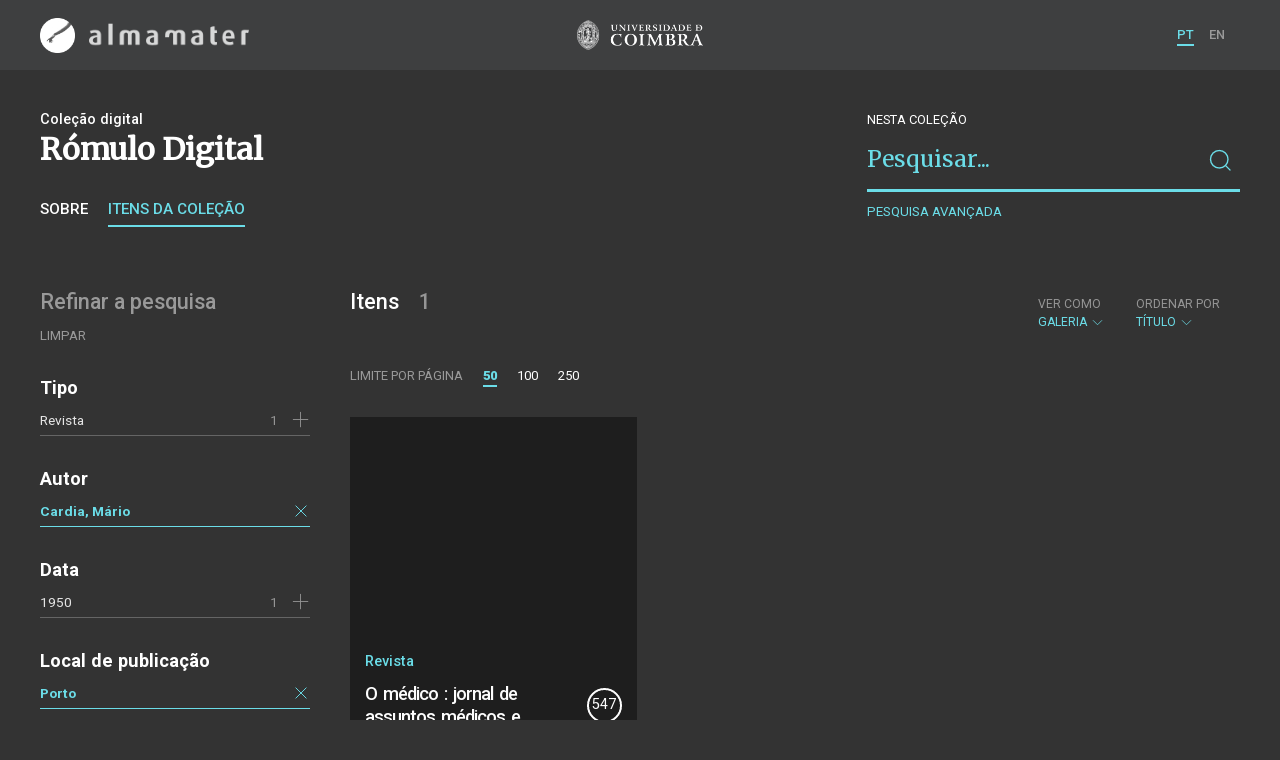

--- FILE ---
content_type: text/html; charset=UTF-8
request_url: https://almamater.uc.pt/romulo/items?_p=1&_l=50&_t=gallery&location=Porto&author=Cardia%2C+M%C3%A1rio&_o=title
body_size: 22554
content:
<!doctype html>
<html lang="pt">
<head>
  <meta charset="UTF-8">
  <meta name="viewport" content="width=device-width, initial-scale=1.0">
  <meta http-equiv="X-UA-Compatible" content="ie=edge">
  <meta name="robots" content="index, follow">

  <title>Rómulo Digital</title>

  <link rel="icon" href="https://almamater.uc.pt/static/public/images/favicon.ico" type="image/x-icon" />

  <meta property="og:site_name" content="am.uc.pt">
  <meta property="og:url" content="https://almamater.uc.pt/romulo/items?_p=1&amp;_l=50&amp;_t=gallery&amp;location=Porto&amp;author=Cardia%2C+M%C3%A1rio&amp;_o=title">

  <link rel="stylesheet" href="https://almamater.uc.pt/static/public/styles/vendor.css?v=201904080000">
  <link rel="stylesheet" href="https://almamater.uc.pt/static/public/styles/main.css?v=201904080000">

  <script src="https://almamater.uc.pt/static/public/scripts/vendor.js?v=201904080000"></script>

</head>
<body>

  <div class="cookies">
    <div class="uk-container">
      <div class="title" uk-scrollspy="cls: uk-animation-slide-left; repeat: true">Os cookies.</div>
      <p uk-scrollspy="cls: uk-animation-slide-left; repeat: true">Este site utiliza cookies para lhe proporcionar uma melhor experiência de utilização.</p>
      <button uk-scrollspy="cls: uk-animation-fade; repeat: true" class="cookies-close-button">OK, ACEITO</button>
    </div>
  </div>

  <div class="uk-offcanvas-content">

    <div id="offcanvas-nav-primary" uk-offcanvas="overlay: true; mode: slide;">
      <div class="uk-offcanvas-bar uk-flex uk-flex-column">

        <div class="brand">
          <div class="logo-am">
            <img class="logo-am-ico" src="https://almamater.uc.pt/static/public/images/logo-am-ico.png?v=201904080000?v=3">
            <img class="logo-am-lettering" src="https://almamater.uc.pt/static/public/images/logo-am-lettering.png?v=201904080000?v=3">
          </div>
        </div>

        <h1 class="collection-title">
            Rómulo Digital
        </h1>

        <nav class="collection-nav">
          <ul class="uk-nav">
            <li>
              <a href="https://almamater.uc.pt/romulo">
Sobre              </a>
            </li>
            <li>
              <a href="https://almamater.uc.pt/romulo/items">
Itens da coleção              </a>
            </li>
          </ul>
        </nav>

        <div class="search-block">
          <div>
            <form class="uk-search uk-search-default" method="get" action="https://almamater.uc.pt/romulo/items">
              <button type="submit" class="uk-search-icon-flip" uk-search-icon></button>
              <input class="uk-search-input" type="search" name="_s" placeholder="Pesquisar...">
            </form>
            <!-- <button uk-toggle="target: .advanced-search-toggle; cls: uk-hidden;" class="uk-margin-small-top advanced-search-toggle-btn uk-button uk-button-link" type="button">
Pesquisa avançada            </button> -->
          </div>
        </div>

        <div class="include-content"><h2 class="uk-text-muted">Refinar a pesquisa</h2>
<div class="facets">
  <div class="facet">
    <h3 class="facet-title">Tipo</h3>
      <div class="facet-entry ">
        <div class="facet-entry-body">
          <div class="facet-entry-title uk-text-truncate">
            <a href="https://almamater.uc.pt/romulo/items?_p=1&amp;_l=50&amp;_t=gallery&amp;location=Porto&amp;author=Cardia%2C+M%C3%A1rio&amp;_o=title&amp;type=journal">Revista</a>
          </div>
          <div class="facet-entry-length">
1          </div>
          <div class="facet-entry-controls">
              <a href="https://almamater.uc.pt/romulo/items?_p=1&amp;_l=50&amp;_t=gallery&amp;location=Porto&amp;author=Cardia%2C+M%C3%A1rio&amp;_o=title&amp;type=journal" uk-icon="icon: plus"></a>
          </div>
        </div>
      </div>

  </div>
  <div class="facet">
    <h3 class="facet-title">Autor</h3>
      <div class="facet-entry active">
        <div class="facet-entry-body">
          <div class="facet-entry-title uk-text-truncate">
            <a href="https://almamater.uc.pt/romulo/items?_p=1&amp;_l=50&amp;_t=gallery&amp;location=Porto&amp;author=Cardia%2C+M%C3%A1rio&amp;_o=title">Cardia, Mário</a>
          </div>
          <div class="facet-entry-length">
          </div>
          <div class="facet-entry-controls">
            <a href="https://almamater.uc.pt/romulo/items?_p=1&amp;_l=50&amp;_t=gallery&amp;location=Porto&amp;_o=title" uk-icon="icon: close"></a>
          </div>
        </div>
      </div>

  </div>
  <div class="facet">
    <h3 class="facet-title">Data</h3>
      <div class="facet-entry ">
        <div class="facet-entry-body">
          <div class="facet-entry-title uk-text-truncate">
            <a href="https://almamater.uc.pt/romulo/items?_p=1&amp;_l=50&amp;_t=gallery&amp;location=Porto&amp;author=Cardia%2C+M%C3%A1rio&amp;_o=title&amp;date=19500101&amp;_date_interval=1950">1950</a>
          </div>
          <div class="facet-entry-length">
1          </div>
          <div class="facet-entry-controls">
              <a href="https://almamater.uc.pt/romulo/items?_p=1&amp;_l=50&amp;_t=gallery&amp;location=Porto&amp;author=Cardia%2C+M%C3%A1rio&amp;_o=title&amp;date=19500101&amp;_date_interval=1950" uk-icon="icon: plus"></a>
          </div>
        </div>
      </div>

  </div>
  <div class="facet">
    <h3 class="facet-title">Local de publicação</h3>
      <div class="facet-entry active">
        <div class="facet-entry-body">
          <div class="facet-entry-title uk-text-truncate">
            <a href="https://almamater.uc.pt/romulo/items?_p=1&amp;_l=50&amp;_t=gallery&amp;location=Porto&amp;author=Cardia%2C+M%C3%A1rio&amp;_o=title">Porto</a>
          </div>
          <div class="facet-entry-length">
          </div>
          <div class="facet-entry-controls">
            <a href="https://almamater.uc.pt/romulo/items?_p=1&amp;_l=50&amp;_t=gallery&amp;author=Cardia%2C+M%C3%A1rio&amp;_o=title" uk-icon="icon: close"></a>
          </div>
        </div>
      </div>

  </div>
  <div class="facet">
    <h3 class="facet-title">Idioma</h3>
      <div class="facet-entry ">
        <div class="facet-entry-body">
          <div class="facet-entry-title uk-text-truncate">
            <a href="https://almamater.uc.pt/romulo/items?_p=1&amp;_l=50&amp;_t=gallery&amp;location=Porto&amp;author=Cardia%2C+M%C3%A1rio&amp;_o=title&amp;language=por">Português</a>
          </div>
          <div class="facet-entry-length">
1          </div>
          <div class="facet-entry-controls">
              <a href="https://almamater.uc.pt/romulo/items?_p=1&amp;_l=50&amp;_t=gallery&amp;location=Porto&amp;author=Cardia%2C+M%C3%A1rio&amp;_o=title&amp;language=por" uk-icon="icon: plus"></a>
          </div>
        </div>
      </div>

  </div>
</div>
</div>

        <nav class="language-nav">
          <ul class="uk-nav">
            <li uk-icon="world"></li>
            <li><a href="https://almamater.uc.pt/language/pt">PT</a></li>
            <li><a href="https://almamater.uc.pt/language/en">EN</a></li>
          </ul>
        </nav>

        <footer>
          <div class="footer-copyright">
            <div>Coleções Digitais da Universidade de Coimbra</div>
            <div class="legal">SIBUC / UNIVERSIDADE DE COIMBRA © 2018</div>
          </div>
          <div class="footer-developer">
            Made by <a href="https://www.uc.pt/sibuc">SIBUC</a> and <a href="https://www.framework.pt">Framework</a>
          </div>
        </footer>

      </div>
    </div>

    <header uk-sticky="sel-target: .uk-navbar-container; cls-active: uk-navbar-sticky">
      <nav class="uk-navbar-container uk-container uk-navbar-transparent" uk-navbar>
        <div class="nav-overlay uk-navbar-left uk-flex-1" hidden>
          <form class="search-block uk-search uk-search-default uk-width-expand" method="get" action="https://almamater.uc.pt/romulo/items">
            <button type="submit" class="uk-search-icon-flip" uk-search-icon></button>
            <input class="uk-search-input" type="search" name="_s" placeholder="Pesquisar..." value="" autofocus>
          </form>
          <a class="uk-navbar-toggle" uk-close uk-toggle="target: .nav-overlay; animation: uk-animation-fade" href="#"></a>
        </div>
        <div class="nav-overlay uk-navbar-left">
          <a class="logo-am" href="https://almamater.uc.pt/">
            <img class="logo-am-ico" src="https://almamater.uc.pt/static/public/images/logo-am-ico.png?v=201904080000">
            <img class="logo-am-lettering" src="https://almamater.uc.pt/static/public/images/logo-am-lettering.png?v=201904080000">
          </a>
        </div>
        <div class="nav-overlay uk-navbar-center">
          <a class="logo-uc" href="https://www.uc.pt">
            <img class="logo-uc-ico" src="https://almamater.uc.pt/static/public/images/logo-uc-v2019-web.png?v=201904080000" uk-img>
          </a>
          <a class="uk-navbar-toggle" uk-search-icon uk-toggle="target: .nav-overlay; animation: uk-animation-fade" href="#"></a>
        </div>
        <div class="nav-overlay uk-navbar-right">
          <ul class="uk-navbar-nav">
            <li class="active">
              <a href="https://almamater.uc.pt/language/pt">PT</a>
            </li>
            <li class="">
              <a href="https://almamater.uc.pt/language/en">EN</a>
            </li>
          </ul>
          <a class="uk-navbar-toggle uk-hidden@s" href="#offcanvas-nav-primary" uk-toggle>
            <span uk-navbar-toggle-icon></span>
          </a>
        </div>
      </nav>
    </header>

<div class="collection-header uk-section">
  <div class="uk-container">
    <div uk-grid class="uk-grid">

      <div class="uk-width-2-3@s uk-flex-1">

<div class="collection-type">Coleção digital</div>

<h1 class="collection-title">Rómulo Digital</h1>


<nav class="collection-nav">
  <ul class="uk-subnav">
    <li>
      <a href="https://almamater.uc.pt/romulo">Sobre</a>
    </li>
    <li class="uk-active">
      <a href="https://almamater.uc.pt/romulo/items">Itens da coleção</a>
    </li>
  </ul>
</nav>

      </div>

      <div class="uk-width-1-3@s uk-visible@s advanced-search-toggle">
        <div class="search-block">
          <div class="dropdown-title uk-text-white">
Nesta coleção          </div>
          <div>
            <form class="uk-search uk-search-default" method="get">
              <input type="hidden" name="_p" value="1">
              <input type="hidden" name="_l" value="50">
              <input type="hidden" name="_t" value="gallery">
              <input type="hidden" name="_o" value="title">
                  <input type="hidden" name="author" value="Cardia, Mário">
                  <input type="hidden" name="location" value="Porto">
              <button type="submit" class="uk-search-icon-flip" uk-search-icon></button>
              <input class="uk-search-input" type="search" name="_s" placeholder="Pesquisar..."
                value="">
            </form>
            <!-- <button uk-toggle="target: .advanced-search-toggle; cls: uk-hidden;" class="uk-margin-small-top advanced-search-toggle-btn uk-button uk-button-link" type="button">
Pesquisa avançada            </button> -->
            <a class="uk-button uk-button-link advanced-search-toggle-btn uk-margin-small-top" href="https://almamater.uc.pt/romulo/advanced-search?_p=1&amp;_l=50&amp;_t=gallery&amp;location=Porto&amp;author=Cardia%2C+M%C3%A1rio&amp;_o=title">
Pesquisa avançada            </a>
          </div>
        </div>
      </div>
      </div>

  </div>
</div>

<div class="uk-section main">
  <div class="uk-container">

    <div uk-grid>

      <div class="uk-width-1-4@s block uk-visible@s">

        <div class="block-header uk-grid-small uk-child-width-1-2 uk-child-width-1-1@s" uk-grid>
          <div class="block-header-title">
            <h2 class="uk-text-muted">Refinar a pesquisa</h2>
          </div>
          <div class="block-header-nav align-left">
            <ul class="uk-subnav">
              <li>
                <a href="https://almamater.uc.pt/romulo/items?_p=1&amp;_l=50&amp;_t=gallery&amp;_o=title">Limpar</a>
              </li>
            </ul>
          </div>
        </div>

        <div class="facets">

            <div class="facet">
              <h3 class="facet-title">Tipo</h3>


                  <div class="facet-entry ">
                    <div class="facet-entry-body">
                      <div class="facet-entry-title uk-text-truncate">
                          <a href="https://almamater.uc.pt/romulo/items?_p=1&amp;_l=50&amp;_t=gallery&amp;location=Porto&amp;author=Cardia%2C+M%C3%A1rio&amp;_o=title&amp;type=journal">Revista</a>
                      </div>
                      <div class="facet-entry-length">
1                      </div>
                      <div class="facet-entry-controls">
                            <a href="https://almamater.uc.pt/romulo/items?_p=1&amp;_l=50&amp;_t=gallery&amp;location=Porto&amp;author=Cardia%2C+M%C3%A1rio&amp;_o=title&amp;type=journal" uk-icon="icon: plus"></a>
                      </div>
                    </div>
                  </div>

            </div>

            <div class="facet">
              <h3 class="facet-title">Autor</h3>


                  <div class="facet-entry active">
                    <div class="facet-entry-body">
                      <div class="facet-entry-title uk-text-truncate">
                          <a href="https://almamater.uc.pt/romulo/items?_p=1&amp;_l=50&amp;_t=gallery&amp;location=Porto&amp;author=Cardia%2C+M%C3%A1rio&amp;_o=title">Cardia, Mário</a>
                      </div>
                      <div class="facet-entry-length">
                      </div>
                      <div class="facet-entry-controls">
                          <a href="https://almamater.uc.pt/romulo/items?_p=1&amp;_l=50&amp;_t=gallery&amp;location=Porto&amp;_o=title" uk-icon="icon: close"></a>
                      </div>
                    </div>
                  </div>

            </div>

            <div class="facet">
              <h3 class="facet-title">Data</h3>


                  <div class="facet-entry ">
                    <div class="facet-entry-body">
                      <div class="facet-entry-title uk-text-truncate">
                          <a href="https://almamater.uc.pt/romulo/items?_p=1&amp;_l=50&amp;_t=gallery&amp;location=Porto&amp;author=Cardia%2C+M%C3%A1rio&amp;_o=title&amp;date=19500101&amp;_date_interval=1950">1950</a>
                      </div>
                      <div class="facet-entry-length">
1                      </div>
                      <div class="facet-entry-controls">
                            <a href="https://almamater.uc.pt/romulo/items?_p=1&amp;_l=50&amp;_t=gallery&amp;location=Porto&amp;author=Cardia%2C+M%C3%A1rio&amp;_o=title&amp;date=19500101&amp;_date_interval=1950" uk-icon="icon: plus"></a>
                      </div>
                    </div>
                  </div>

            </div>

            <div class="facet">
              <h3 class="facet-title">Local de publicação</h3>


                  <div class="facet-entry active">
                    <div class="facet-entry-body">
                      <div class="facet-entry-title uk-text-truncate">
                          <a href="https://almamater.uc.pt/romulo/items?_p=1&amp;_l=50&amp;_t=gallery&amp;location=Porto&amp;author=Cardia%2C+M%C3%A1rio&amp;_o=title">Porto</a>
                      </div>
                      <div class="facet-entry-length">
                      </div>
                      <div class="facet-entry-controls">
                          <a href="https://almamater.uc.pt/romulo/items?_p=1&amp;_l=50&amp;_t=gallery&amp;author=Cardia%2C+M%C3%A1rio&amp;_o=title" uk-icon="icon: close"></a>
                      </div>
                    </div>
                  </div>

            </div>

            <div class="facet">
              <h3 class="facet-title">Idioma</h3>


                  <div class="facet-entry ">
                    <div class="facet-entry-body">
                      <div class="facet-entry-title uk-text-truncate">
                          <a href="https://almamater.uc.pt/romulo/items?_p=1&amp;_l=50&amp;_t=gallery&amp;location=Porto&amp;author=Cardia%2C+M%C3%A1rio&amp;_o=title&amp;language=por">Português</a>
                      </div>
                      <div class="facet-entry-length">
1                      </div>
                      <div class="facet-entry-controls">
                            <a href="https://almamater.uc.pt/romulo/items?_p=1&amp;_l=50&amp;_t=gallery&amp;location=Porto&amp;author=Cardia%2C+M%C3%A1rio&amp;_o=title&amp;language=por" uk-icon="icon: plus"></a>
                      </div>
                    </div>
                  </div>

            </div>
        </div>

      </div>

      <div class="uk-width-3-4@s block collection-list-block">

        <!-- Paginação e limites -->
        <div class="block-header">

          <div class="uk-grid-small" uk-grid>

            <div class="block-header-title uk-width-1-2@s">
              <h2>Itens <small>1</small></h2>
              <div class="uk-margin-small-top uk-text-muted">
              </div>
            </div>

            <div class="block-header-nav uk-width-1-2@s">

              <div class="filter-dropdown">
                <button class="uk-button dropdown-button" type="button">
                  <label>Ver como</label> Galeria <span uk-icon="chevron-down"></span>
                </button>
                <div uk-dropdown>
                  <ul class="uk-nav uk-dropdown-nav">
                    <li><a href="https://almamater.uc.pt/romulo/items?_p=1&amp;_l=50&amp;_t=list&amp;location=Porto&amp;author=Cardia%2C+M%C3%A1rio&amp;_o=title">Lista</a></li>
                    <li><a href="https://almamater.uc.pt/romulo/items?_p=1&amp;_l=50&amp;_t=grid&amp;location=Porto&amp;author=Cardia%2C+M%C3%A1rio&amp;_o=title">Grelha</a></li>
                  </ul>
                </div>
              </div>


                  <div class="filter-dropdown">
                    <button class="uk-button dropdown-button" type="button">
                      <label>Ordenar por</label> Título <span uk-icon="chevron-down"></span>
                    </button>
                    <div uk-dropdown>
                      <ul class="uk-nav uk-dropdown-nav">
                        <li><a href="https://almamater.uc.pt/romulo/items?_p=1&amp;_l=50&amp;_t=gallery&amp;location=Porto&amp;author=Cardia%2C+M%C3%A1rio&amp;_o=-title">Título (descendente)</a></li>
                        <li><a href="https://almamater.uc.pt/romulo/items?_p=1&amp;_l=50&amp;_t=gallery&amp;location=Porto&amp;author=Cardia%2C+M%C3%A1rio&amp;_o=date">Data (de publicação)</a></li>
                        <li><a href="https://almamater.uc.pt/romulo/items?_p=1&amp;_l=50&amp;_t=gallery&amp;location=Porto&amp;author=Cardia%2C+M%C3%A1rio&amp;_o=-date">Data (descendente)</a></li>
                      </ul>
                    </div>
                  </div>

            </div>

          </div>

          <div class="uk-grid-small page-controls-block" uk-grid>

            <div class="uk-width-auto@s">
              <ul class="uk-pagination">
                <li><span class="uk-text-uppercase">Limite por página</span></li>
                      <li class="uk-active"><span>50</span></li>
                      <li><a href="https://almamater.uc.pt/romulo/items?_p=1&amp;_l=100&amp;_t=gallery&amp;location=Porto&amp;author=Cardia%2C+M%C3%A1rio&amp;_o=title">100</a></li>
                      <li><a href="https://almamater.uc.pt/romulo/items?_p=1&amp;_l=250&amp;_t=gallery&amp;location=Porto&amp;author=Cardia%2C+M%C3%A1rio&amp;_o=title">250</a></li>
              </ul>
            </div>
          </div>

        </div>

        <!-- Lista de itens -->
        <div class="collections-entries view-as-gallery">

          <div class="uk-child-width-1-2@s uk-child-width-1-3@m uk-grid-small uk-grid-match" uk-grid
              uk-scrollspy="target: > div, h3, p; cls: uk-animation-slide-top-small;">
            <div>
              <div class="uk-card card-gallery extended">
                <div class="card-cover uk-cover-container">
                </div>
                <div class="card-metadata">
                  <div class="card-type">Revista</div>

                    <div class="uk-grid uk-grid-collapse uk-flex uk-flex-middle">
                      <div class="uk-width-expand">
                        <a class="card-title"
                          href="https://almamater.uc.pt/romulo/journal/77612">
                          <h3 class="shave-truncate">O médico : jornal de assuntos médicos e para-médicos</h3>
                        </a>
                      </div>
                        <div class="uk-width-auto round-number round-number-small periodical-total-issues">547</div>
                    </div>

                  <div class="uk-grid-small card-footer" uk-grid>
                    <div class="uk-width-expand">
<div class="card-author uk-text-truncate">Cardia, Mário</div>                      <div class="card-date">1950-1992</div>
                    </div>
                    <div class="uk-width-auto">
                    </div>
                  </div>

                </div>
              </div>
            </div>
          </div>


        </div>
      </div>

    </div>


  </div>
</div>

    <footer>
      <div class="uk-container">
        <div class="footer-logos">
            <img src="https://almamater.uc.pt/collection/footer/b71e13949fea4ea2b2fdbfdefc1274fe/800/footer-logos-romulo.png" alt="Logotipo" img-responsive>
        </div>
        <div class="footer-copyright">
          <div>ALMA MATER</div>
          <div class="legal">SIBUC / UNIVERSIDADE DE COIMBRA © 2018</div>
        </div>
        <div class="footer-developer">
          {Custom} Made by <a href="https://www.uc.pt/sibuc">SIBUC</a> and <a href="https://www.framework.pt">Framework</a>
        </div>
      </div>
    </footer>

  </div>

  <!-- Global site tag (gtag.js) - Google Analytics -->
  <script async src="https://www.googletagmanager.com/gtag/js?id=UA-726452-34"></script>
  <script>
    window.dataLayer = window.dataLayer || [];
    function gtag(){dataLayer.push(arguments);}
    gtag('js', new Date());

    gtag('config', 'UA-726452-34');
  </script>

  <script src="https://almamater.uc.pt/static/public/scripts/main.js?v=201904080000"></script>

</body>

</html>